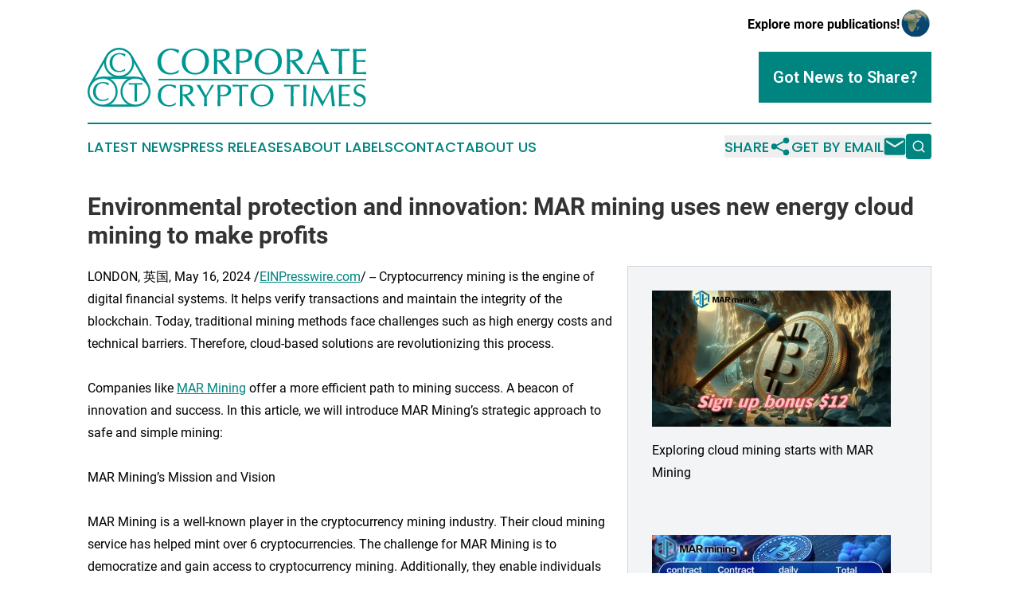

--- FILE ---
content_type: image/svg+xml
request_url: https://cdn.newsmatics.com/agp/sites/corporatecryptotimes-logo-1.svg
body_size: 24660
content:
<?xml version="1.0" encoding="UTF-8" standalone="no"?>
<!-- Generator: Adobe Illustrator 23.0.3, SVG Export Plug-In . SVG Version: 6.00 Build 0)  -->

<svg
   xmlns:dc="http://purl.org/dc/elements/1.1/"
   xmlns:cc="http://creativecommons.org/ns#"
   xmlns:rdf="http://www.w3.org/1999/02/22-rdf-syntax-ns#"
   xmlns:svg="http://www.w3.org/2000/svg"
   xmlns="http://www.w3.org/2000/svg"
   xmlns:sodipodi="http://sodipodi.sourceforge.net/DTD/sodipodi-0.dtd"
   xmlns:inkscape="http://www.inkscape.org/namespaces/inkscape"
   version="1.1"
   id="Layer_1"
   x="0px"
   y="0px"
   viewBox="0 0 398.04999 84.239998"
   xml:space="preserve"
   sodipodi:docname="CorporateCryptoTimes-logo-34-SVG_cropped.svg"
   width="398.04999"
   height="84.239998"
   inkscape:version="0.92.3 (2405546, 2018-03-11)"><metadata
   id="metadata91"><rdf:RDF><cc:Work
       rdf:about=""><dc:format>image/svg+xml</dc:format><dc:type
         rdf:resource="http://purl.org/dc/dcmitype/StillImage" /></cc:Work></rdf:RDF></metadata><defs
   id="defs89" /><sodipodi:namedview
   pagecolor="#ffffff"
   bordercolor="#666666"
   borderopacity="1"
   objecttolerance="10"
   gridtolerance="10"
   guidetolerance="10"
   inkscape:pageopacity="0"
   inkscape:pageshadow="2"
   inkscape:window-width="640"
   inkscape:window-height="480"
   id="namedview87"
   showgrid="false"
   inkscape:zoom="0.835"
   inkscape:cx="199.02"
   inkscape:cy="42.12"
   inkscape:window-x="0"
   inkscape:window-y="0"
   inkscape:window-maximized="0"
   inkscape:current-layer="Layer_1" />
<style
   type="text/css"
   id="style2">
	.st0{fill:#009691;}
</style>
<g
   id="g84"
   transform="translate(-0.98,-70.38)">
	<g
   id="g32">
		<path
   class="st0"
   d="m 45.96,73.2 c 10.28,0 18.65,8.37 18.65,18.65 0,10.28 -8.36,18.65 -18.65,18.65 -10.28,0 -18.65,-8.37 -18.65,-18.65 0,-10.28 8.37,-18.65 18.65,-18.65 m 0,-2.82 c -11.86,0 -21.47,9.61 -21.47,21.47 0,11.86 9.61,21.47 21.47,21.47 11.86,0 21.47,-9.61 21.47,-21.47 0,-11.86 -9.61,-21.47 -21.47,-21.47 z"
   id="path4"
   inkscape:connector-curvature="0"
   style="fill:#009691" />
		<g
   id="g10">
			<path
   class="st0"
   d="m 22.45,114.51 c 10.28,0 18.65,8.37 18.65,18.65 0,10.28 -8.37,18.65 -18.65,18.65 -10.28,0 -18.65,-8.37 -18.65,-18.65 0.01,-10.29 8.37,-18.65 18.65,-18.65 m 0,-2.83 c -11.86,0 -21.47,9.61 -21.47,21.47 0,11.86 9.61,21.47 21.47,21.47 11.86,0 21.47,-9.61 21.47,-21.47 0.01,-11.86 -9.61,-21.47 -21.47,-21.47 z"
   id="path6"
   inkscape:connector-curvature="0"
   style="fill:#009691" />
			<path
   class="st0"
   d="m 69.46,114.51 c 10.28,0 18.65,8.37 18.65,18.65 0,10.28 -8.37,18.65 -18.65,18.65 -10.28,0 -18.65,-8.37 -18.65,-18.65 0.01,-10.29 8.37,-18.65 18.65,-18.65 m 0,-2.83 c -11.86,0 -21.47,9.61 -21.47,21.47 0,11.86 9.61,21.47 21.47,21.47 11.86,0 21.47,-9.61 21.47,-21.47 0.01,-11.86 -9.61,-21.47 -21.47,-21.47 z"
   id="path8"
   inkscape:connector-curvature="0"
   style="fill:#009691" />
		</g>
		<g
   id="g14">
			<path
   class="st0"
   d="m 54.71,100.85 c -0.09,0.42 -0.16,0.8 -0.21,1.12 -0.05,0.32 -0.09,0.7 -0.11,1.14 -1.32,0.72 -2.67,1.25 -4.06,1.59 -1.38,0.34 -2.92,0.5 -4.62,0.5 -3.95,0 -7.15,-1.22 -9.61,-3.65 -2.46,-2.43 -3.68,-5.6 -3.68,-9.52 0,-4.18 1.31,-7.56 3.92,-10.15 C 38.95,79.3 42.36,78 46.56,78 c 1.61,0 3.1,0.14 4.48,0.41 1.38,0.27 2.75,0.7 4.12,1.29 -0.2,0.61 -0.36,1.14 -0.49,1.58 -0.12,0.44 -0.26,0.98 -0.39,1.6 l -0.62,0.02 c -0.84,-0.99 -1.89,-1.77 -3.17,-2.36 -1.28,-0.59 -2.57,-0.88 -3.88,-0.88 -3.1,0 -5.59,1.12 -7.46,3.35 -1.87,2.23 -2.8,5.2 -2.8,8.92 0,3.37 0.95,6.14 2.84,8.33 1.89,2.19 4.29,3.28 7.2,3.28 1.52,0 2.99,-0.28 4.42,-0.83 1.43,-0.55 2.62,-1.31 3.58,-2.27 z"
   id="path12"
   inkscape:connector-curvature="0"
   style="fill:#009691" />
		</g>
		<g
   id="g18">
			<path
   class="st0"
   d="m 31.03,142.25 c -0.09,0.42 -0.16,0.8 -0.21,1.12 -0.05,0.33 -0.09,0.7 -0.11,1.14 -1.32,0.72 -2.67,1.25 -4.06,1.59 -1.38,0.34 -2.92,0.51 -4.62,0.51 -3.95,0 -7.15,-1.22 -9.61,-3.65 -2.46,-2.43 -3.68,-5.6 -3.68,-9.52 0,-4.18 1.31,-7.56 3.92,-10.15 2.61,-2.59 6.02,-3.89 10.22,-3.89 1.61,0 3.1,0.14 4.48,0.41 1.38,0.27 2.75,0.7 4.12,1.29 -0.2,0.61 -0.36,1.14 -0.49,1.58 -0.12,0.44 -0.26,0.98 -0.39,1.6 l -0.62,0.02 c -0.84,-0.98 -1.89,-1.77 -3.17,-2.36 -1.28,-0.59 -2.57,-0.88 -3.88,-0.88 -3.1,0 -5.59,1.12 -7.46,3.35 -1.87,2.23 -2.8,5.2 -2.8,8.92 0,3.37 0.95,6.14 2.84,8.33 1.89,2.19 4.29,3.28 7.2,3.28 1.52,0 2.99,-0.28 4.42,-0.83 1.43,-0.56 2.62,-1.31 3.58,-2.27 z"
   id="path16"
   inkscape:connector-curvature="0"
   style="fill:#009691" />
		</g>
		<g
   id="g22">
			<path
   class="st0"
   d="m 68.09,142.66 c 0.05,-2.53 0.07,-5.35 0.07,-8.46 0.01,-4.35 -0.04,-8.1 -0.15,-11.23 L 66,122.99 c -1.25,0 -2.5,0.03 -3.75,0.09 -1.25,0.06 -2.1,0.14 -2.53,0.22 0.07,-0.36 0.11,-0.78 0.11,-1.25 0,-0.47 -0.04,-0.89 -0.11,-1.25 1.4,0.09 2.97,0.16 4.73,0.22 1.76,0.06 3.11,0.09 4.06,0.09 h 0.99 0.99 c 1.02,0 2.41,-0.03 4.17,-0.09 1.76,-0.06 3.3,-0.14 4.62,-0.22 -0.07,0.36 -0.11,0.78 -0.11,1.25 0,0.47 0.04,0.89 0.11,1.25 -0.46,-0.09 -1.32,-0.16 -2.57,-0.22 -1.25,-0.06 -2.49,-0.09 -3.71,-0.09 h -1.44 c -0.09,3.12 -0.13,6.85 -0.13,11.19 0,3.14 0.02,5.97 0.07,8.48 0.05,1.63 0.09,2.77 0.12,3.4 0.03,0.63 0.07,1.07 0.12,1.32 -0.57,-0.06 -1.22,-0.09 -1.94,-0.09 -0.72,0 -1.37,0.03 -1.94,0.09 0.05,-0.25 0.09,-0.69 0.13,-1.33 0.01,-0.63 0.05,-1.76 0.1,-3.39 z"
   id="path20"
   inkscape:connector-curvature="0"
   style="fill:#009691" />
		</g>
		<polygon
   class="st0"
   points="66.92,151.62 26.48,151.62 22.45,154.62 69.55,154.62 "
   id="polygon24"
   style="fill:#009691" />
		<polygon
   class="st0"
   points="25.09,114.68 65.53,114.68 69.55,111.68 22.45,111.68 "
   id="polygon26"
   style="fill:#009691" />
		<polygon
   class="st0"
   points="29.08,83.92 6.3,123.85 3.92,122.32 26.62,82.51 "
   id="polygon28"
   style="fill:#009691" />
		<polygon
   class="st0"
   points="63.04,84.32 85.59,123.85 87.98,122.32 65.12,82.15 "
   id="polygon30"
   style="fill:#009691" />
	</g>
	<g
   id="g82">
		<g
   id="g52">
			<path
   class="st0"
   d="m 131.2,102.76 c -0.12,0.58 -0.21,1.09 -0.28,1.53 -0.07,0.44 -0.12,0.96 -0.15,1.56 -1.81,0.99 -3.65,1.71 -5.55,2.17 -1.89,0.46 -4,0.69 -6.31,0.69 -5.4,0 -9.78,-1.66 -13.14,-4.98 -3.36,-3.32 -5.03,-7.66 -5.03,-13.01 0,-5.71 1.78,-10.33 5.35,-13.88 3.57,-3.54 8.22,-5.32 13.97,-5.32 2.2,0 4.24,0.19 6.12,0.56 1.88,0.38 3.76,0.96 5.63,1.76 -0.27,0.84 -0.49,1.55 -0.66,2.16 -0.17,0.61 -0.35,1.33 -0.54,2.19 l -0.84,0.03 c -1.14,-1.35 -2.58,-2.42 -4.33,-3.22 -1.75,-0.8 -3.51,-1.2 -5.3,-1.2 -4.24,0 -7.64,1.52 -10.19,4.57 -2.55,3.05 -3.83,7.11 -3.83,12.19 0,4.6 1.29,8.39 3.88,11.39 2.59,2.99 5.87,4.48 9.84,4.48 2.08,0 4.09,-0.38 6.04,-1.14 1.95,-0.76 3.58,-1.79 4.89,-3.1 z"
   id="path34"
   inkscape:connector-curvature="0"
   style="fill:#009691" />
			<path
   class="st0"
   d="m 140.87,103.74 c -3.54,-3.31 -5.3,-7.65 -5.3,-13 0,-5.71 1.82,-10.34 5.46,-13.89 3.64,-3.55 8.38,-5.33 14.22,-5.33 5.71,0 10.32,1.66 13.85,4.98 3.53,3.32 5.29,7.66 5.29,13.01 0,5.71 -1.82,10.33 -5.46,13.88 -3.64,3.54 -8.39,5.32 -14.25,5.32 -5.67,0 -10.27,-1.65 -13.81,-4.97 z m 24.33,-1.86 c 2.55,-3.04 3.82,-7.1 3.82,-12.18 0,-4.82 -1.27,-8.68 -3.82,-11.56 -2.55,-2.89 -5.96,-4.33 -10.24,-4.33 -4.24,0 -7.64,1.52 -10.2,4.57 -2.55,3.05 -3.83,7.11 -3.83,12.19 0,4.8 1.28,8.65 3.83,11.54 2.56,2.89 5.95,4.33 10.2,4.33 4.28,0 7.69,-1.52 10.24,-4.56 z"
   id="path36"
   inkscape:connector-curvature="0"
   style="fill:#009691" />
			<path
   class="st0"
   d="m 181.52,101.69 c 0.07,-3.46 0.1,-7.31 0.1,-11.55 0,-4.31 -0.03,-8.17 -0.1,-11.58 -0.07,-2.25 -0.12,-3.8 -0.17,-4.66 -0.04,-0.86 -0.1,-1.45 -0.17,-1.78 1.62,0.07 2.98,0.12 4.08,0.14 1.1,0.02 1.95,0.02 2.54,-0.01 0.97,-0.05 1.85,-0.09 2.63,-0.1 0.78,-0.02 1.48,-0.03 2.1,-0.03 3.85,0 6.73,0.71 8.65,2.12 1.92,1.42 2.88,3.54 2.88,6.37 0,2.93 -1.42,5.32 -4.24,7.14 -1.82,1.16 -4,1.95 -6.52,2.38 1.75,2.33 3.86,5.02 6.31,8.06 l 2.84,3.5 c 1.98,2.38 3.33,4 4.06,4.86 0.73,0.86 1.2,1.38 1.4,1.57 -0.95,-0.09 -2.04,-0.13 -3.27,-0.13 -1.23,0 -2.32,0.04 -3.27,0.13 -0.44,-0.85 -0.97,-1.71 -1.58,-2.56 -0.61,-0.86 -1.61,-2.15 -2.99,-3.87 l -2.91,-3.75 c -2.25,-2.88 -4.27,-5.37 -6.06,-7.48 h -1.76 c 0,4.15 0.03,7.89 0.1,11.23 0.07,2.23 0.12,3.77 0.17,4.63 0.04,0.86 0.1,1.46 0.17,1.8 -0.78,-0.09 -1.67,-0.13 -2.66,-0.13 -0.99,0 -1.87,0.04 -2.66,0.13 0.07,-0.32 0.13,-0.92 0.18,-1.79 0.03,-0.84 0.08,-2.39 0.15,-4.64 z m 4.49,-13.5 c 0.77,-0.07 1.57,-0.09 2.4,-0.08 3.19,0 5.73,-0.66 7.64,-1.98 1.91,-1.32 2.86,-3.08 2.86,-5.29 0,-2.04 -0.73,-3.6 -2.2,-4.69 -1.47,-1.09 -3.57,-1.63 -6.31,-1.63 -1.6,0.02 -3.07,0.08 -4.4,0.18 v 13.49 z"
   id="path38"
   inkscape:connector-curvature="0"
   style="fill:#009691" />
			<path
   class="st0"
   d="m 213.28,101.69 c 0.07,-3.46 0.1,-7.31 0.1,-11.55 0.02,-4.23 -0.02,-8.05 -0.1,-11.47 -0.07,-2.23 -0.12,-3.78 -0.17,-4.64 -0.04,-0.86 -0.1,-1.46 -0.17,-1.8 1.35,0.05 2.53,0.08 3.54,0.08 1.01,0 1.87,-0.02 2.57,-0.05 0.92,-0.05 1.76,-0.09 2.53,-0.1 0.77,-0.02 1.47,-0.03 2.12,-0.03 4.21,0 7.32,0.74 9.35,2.22 2.03,1.48 3.04,3.77 3.04,6.85 0,3.32 -1.2,5.9 -3.59,7.73 -2.39,1.83 -5.77,2.75 -10.13,2.75 -1.69,0.02 -3.2,-0.07 -4.55,-0.26 -0.02,3.78 0.02,7.21 0.1,10.27 0.07,2.25 0.12,3.8 0.17,4.66 0.04,0.86 0.1,1.45 0.17,1.78 -0.78,-0.09 -1.67,-0.13 -2.66,-0.13 -0.99,0 -1.87,0.04 -2.66,0.13 0.07,-0.34 0.13,-0.95 0.18,-1.81 0.04,-0.86 0.09,-2.4 0.16,-4.63 z m 4.5,-12.65 c 1.07,0.1 2.23,0.15 3.48,0.15 2.95,0 5.3,-0.7 7.07,-2.11 1.76,-1.41 2.65,-3.28 2.65,-5.63 0,-2.23 -0.73,-3.91 -2.2,-5.05 -1.47,-1.13 -3.63,-1.7 -6.49,-1.7 -1.65,0 -3.15,0.07 -4.5,0.2 v 14.14 z"
   id="path40"
   inkscape:connector-curvature="0"
   style="fill:#009691" />
			<path
   class="st0"
   d="m 245.08,103.74 c -3.53,-3.31 -5.3,-7.65 -5.3,-13 0,-5.71 1.82,-10.34 5.46,-13.89 3.64,-3.55 8.38,-5.33 14.22,-5.33 5.71,0 10.32,1.66 13.85,4.98 3.53,3.32 5.29,7.66 5.29,13.01 0,5.71 -1.82,10.33 -5.46,13.88 -3.64,3.54 -8.39,5.32 -14.25,5.32 -5.67,0 -10.27,-1.65 -13.81,-4.97 z m 24.33,-1.86 c 2.55,-3.04 3.82,-7.1 3.82,-12.18 0,-4.82 -1.27,-8.68 -3.82,-11.56 -2.55,-2.89 -5.96,-4.33 -10.23,-4.33 -4.24,0 -7.64,1.52 -10.2,4.57 -2.56,3.05 -3.83,7.11 -3.83,12.19 0,4.8 1.28,8.65 3.83,11.54 2.56,2.89 5.95,4.33 10.2,4.33 4.27,0 7.69,-1.52 10.23,-4.56 z"
   id="path42"
   inkscape:connector-curvature="0"
   style="fill:#009691" />
			<path
   class="st0"
   d="m 285.73,101.69 c 0.07,-3.46 0.1,-7.31 0.1,-11.55 0,-4.31 -0.03,-8.17 -0.1,-11.58 -0.07,-2.25 -0.12,-3.8 -0.17,-4.66 -0.04,-0.86 -0.1,-1.45 -0.17,-1.78 1.62,0.07 2.98,0.12 4.08,0.14 1.1,0.02 1.95,0.02 2.54,-0.01 0.97,-0.05 1.85,-0.09 2.63,-0.1 0.78,-0.02 1.48,-0.03 2.1,-0.03 3.85,0 6.73,0.71 8.65,2.12 1.92,1.42 2.88,3.54 2.88,6.37 0,2.93 -1.41,5.32 -4.24,7.14 -1.82,1.16 -3.99,1.95 -6.52,2.38 1.75,2.33 3.86,5.02 6.31,8.06 l 2.84,3.5 c 1.98,2.38 3.33,4 4.06,4.86 0.73,0.86 1.2,1.38 1.41,1.57 -0.95,-0.09 -2.04,-0.13 -3.27,-0.13 -1.22,0 -2.31,0.04 -3.27,0.13 -0.44,-0.85 -0.97,-1.71 -1.58,-2.56 -0.61,-0.86 -1.61,-2.15 -2.99,-3.87 l -2.91,-3.75 c -2.25,-2.88 -4.27,-5.37 -6.06,-7.48 h -1.76 c 0,4.15 0.03,7.89 0.1,11.23 0.07,2.23 0.12,3.77 0.17,4.63 0.04,0.86 0.1,1.46 0.17,1.8 -0.78,-0.09 -1.67,-0.13 -2.66,-0.13 -0.99,0 -1.87,0.04 -2.66,0.13 0.07,-0.32 0.13,-0.92 0.18,-1.79 0.02,-0.84 0.07,-2.39 0.14,-4.64 z m 4.5,-13.5 c 0.77,-0.07 1.57,-0.09 2.4,-0.08 3.19,0 5.73,-0.66 7.64,-1.98 1.91,-1.32 2.86,-3.08 2.86,-5.29 0,-2.04 -0.73,-3.6 -2.2,-4.69 -1.47,-1.09 -3.57,-1.63 -6.31,-1.63 -1.6,0.02 -3.07,0.08 -4.4,0.18 v 13.49 z"
   id="path44"
   inkscape:connector-curvature="0"
   style="fill:#009691" />
			<path
   class="st0"
   d="m 316.57,101.69 c 1.64,-3.37 3.41,-7.17 5.32,-11.4 3.24,-7.14 5.81,-13.15 7.72,-18.04 h 0.61 0.64 c 1.93,4.84 4.45,10.84 7.56,17.99 1.84,4.24 3.54,8.06 5.09,11.45 l 3.04,6.44 c -0.85,-0.09 -1.81,-0.13 -2.89,-0.13 -1.07,0 -2.03,0.04 -2.86,0.13 -0.22,-0.9 -0.48,-1.78 -0.78,-2.65 -0.3,-0.86 -0.8,-2.13 -1.5,-3.79 l -2.93,-7 c -1.92,-0.26 -4.1,-0.4 -6.52,-0.43 -2.47,-0.1 -4.66,0.04 -6.57,0.43 -1.09,2.49 -2.05,4.82 -2.9,7 -0.63,1.53 -1.09,2.73 -1.38,3.59 -0.29,0.86 -0.55,1.81 -0.79,2.85 -0.61,-0.09 -1.31,-0.13 -2.1,-0.13 -0.77,0 -1.46,0.04 -2.07,0.13 0.17,-0.24 0.48,-0.79 0.92,-1.66 0.46,-0.86 1.25,-2.45 2.39,-4.78 z m 7.96,-11.71 -0.56,1.33 c 1.55,0.24 3.25,0.34 5.11,0.31 1.82,-0.03 3.52,-0.15 5.09,-0.36 l -0.51,-1.23 -4.51,-10.4 h -0.01 c -1.44,3.09 -2.98,6.54 -4.61,10.35 z"
   id="path46"
   inkscape:connector-curvature="0"
   style="fill:#009691" />
			<path
   class="st0"
   d="m 359.92,101.68 c 0.07,-3.46 0.1,-7.31 0.1,-11.56 0.02,-5.95 -0.05,-11.06 -0.2,-15.35 l -2.76,0.03 c -1.7,0 -3.41,0.04 -5.12,0.13 -1.71,0.09 -2.87,0.19 -3.46,0.31 0.1,-0.49 0.15,-1.06 0.15,-1.71 0,-0.65 -0.05,-1.22 -0.15,-1.71 1.91,0.12 4.06,0.22 6.47,0.31 2.4,0.09 4.25,0.13 5.55,0.13 h 1.35 1.35 c 1.4,0 3.3,-0.04 5.7,-0.13 2.4,-0.09 4.51,-0.19 6.31,-0.31 -0.1,0.49 -0.15,1.06 -0.15,1.71 0,0.65 0.05,1.22 0.15,1.71 -0.63,-0.12 -1.8,-0.22 -3.51,-0.31 -1.71,-0.08 -3.4,-0.13 -5.07,-0.13 h -1.97 c -0.12,4.26 -0.18,9.36 -0.18,15.29 0,4.3 0.03,8.16 0.1,11.59 0.07,2.23 0.12,3.78 0.17,4.64 0.04,0.86 0.1,1.46 0.17,1.8 -0.78,-0.09 -1.67,-0.13 -2.66,-0.13 -0.99,0 -1.88,0.04 -2.66,0.13 0.07,-0.34 0.13,-0.95 0.18,-1.82 0.02,-0.84 0.07,-2.38 0.14,-4.62 z"
   id="path48"
   inkscape:connector-curvature="0"
   style="fill:#009691" />
			<path
   class="st0"
   d="m 380.13,108.41 c 0.07,-0.34 0.12,-0.94 0.17,-1.8 0.04,-0.86 0.1,-2.41 0.17,-4.64 0.07,-3.51 0.1,-7.46 0.1,-11.86 0,-4.41 -0.03,-8.36 -0.1,-11.83 -0.07,-2.23 -0.12,-3.78 -0.17,-4.64 -0.04,-0.86 -0.1,-1.46 -0.17,-1.8 0.61,0.12 1.64,0.22 3.07,0.29 1.43,0.08 2.88,0.12 4.34,0.12 l 3.96,-0.03 c 1.58,0 3,-0.03 4.25,-0.1 1.25,-0.07 2.34,-0.18 3.26,-0.33 -0.1,0.53 -0.15,1.13 -0.15,1.8 0,0.67 0.05,1.26 0.15,1.78 -0.6,-0.14 -1.64,-0.25 -3.14,-0.35 -1.5,-0.09 -2.96,-0.14 -4.37,-0.14 h -1.84 c -1.6,-0.02 -3.1,0.01 -4.5,0.08 l -0.15,13.11 4.63,-0.03 c 1.53,0 3.1,-0.04 4.71,-0.13 1.61,-0.09 2.72,-0.19 3.33,-0.31 -0.1,0.51 -0.15,1.1 -0.15,1.76 0,0.65 0.05,1.23 0.15,1.74 -0.61,-0.12 -1.73,-0.22 -3.33,-0.31 -1.61,-0.09 -3.18,-0.13 -4.71,-0.13 l -4.6,-0.03 c -0.02,5.63 0.03,10.52 0.13,14.67 l 3.52,0.05 h 1.75 c 1.59,0 3.24,-0.05 4.96,-0.17 1.72,-0.11 2.93,-0.23 3.63,-0.37 -0.1,0.53 -0.15,1.14 -0.15,1.83 0,0.67 0.05,1.27 0.15,1.8 -0.73,-0.12 -1.85,-0.22 -3.36,-0.31 -1.51,-0.09 -2.89,-0.13 -4.15,-0.13 l -3.96,-0.03 c -1.35,0 -2.73,0.04 -4.17,0.11 -1.44,0.11 -2.53,0.21 -3.26,0.33 z"
   id="path50"
   inkscape:connector-curvature="0"
   style="fill:#009691" />
		</g>
		<g
   id="g78">
			<g
   id="g76">
				<path
   class="st0"
   d="m 127.06,149.37 c -0.1,0.49 -0.18,0.92 -0.24,1.3 -0.06,0.38 -0.1,0.82 -0.13,1.32 -1.53,0.84 -3.09,1.45 -4.69,1.84 -1.6,0.39 -3.38,0.58 -5.34,0.58 -4.57,0 -8.28,-1.41 -11.12,-4.22 -2.84,-2.81 -4.26,-6.48 -4.26,-11.01 0,-4.83 1.51,-8.75 4.53,-11.75 3.02,-3 6.96,-4.5 11.82,-4.5 1.86,0 3.59,0.16 5.18,0.48 1.59,0.32 3.18,0.82 4.77,1.49 -0.23,0.71 -0.42,1.32 -0.56,1.83 -0.14,0.51 -0.3,1.13 -0.45,1.85 l -0.71,0.03 c -0.97,-1.14 -2.19,-2.05 -3.67,-2.73 -1.48,-0.68 -2.97,-1.02 -4.49,-1.02 -3.59,0 -6.47,1.29 -8.63,3.87 -2.16,2.58 -3.24,6.02 -3.24,10.32 0,3.89 1.1,7.11 3.29,9.64 2.19,2.53 4.97,3.8 8.33,3.8 1.76,0 3.46,-0.32 5.12,-0.96 1.65,-0.64 3.03,-1.52 4.14,-2.63 z"
   id="path54"
   inkscape:connector-curvature="0"
   style="fill:#009691" />
				<path
   class="st0"
   d="m 132.91,148.47 c 0.06,-2.93 0.09,-6.19 0.09,-9.78 0,-3.65 -0.03,-6.92 -0.09,-9.8 -0.06,-1.9 -0.1,-3.22 -0.14,-3.95 -0.04,-0.73 -0.08,-1.23 -0.14,-1.5 1.37,0.06 2.52,0.1 3.45,0.12 0.93,0.02 1.65,0.02 2.15,-0.01 0.82,-0.04 1.56,-0.07 2.23,-0.09 0.66,-0.01 1.25,-0.02 1.77,-0.02 3.26,0 5.7,0.6 7.32,1.8 1.62,1.2 2.43,3 2.43,5.39 0,2.48 -1.2,4.5 -3.59,6.05 -1.54,0.98 -3.38,1.65 -5.52,2.01 1.48,1.97 3.27,4.25 5.34,6.83 l 2.4,2.96 c 1.67,2.02 2.82,3.39 3.44,4.12 0.62,0.73 1.02,1.17 1.19,1.33 -0.81,-0.07 -1.73,-0.11 -2.77,-0.11 -1.04,0 -1.96,0.04 -2.77,0.11 -0.38,-0.72 -0.82,-1.44 -1.34,-2.17 -0.52,-0.73 -1.36,-1.82 -2.53,-3.27 l -2.47,-3.18 c -1.91,-2.43 -3.62,-4.54 -5.13,-6.33 h -1.49 c 0,3.51 0.03,6.68 0.09,9.51 0.06,1.89 0.1,3.19 0.14,3.92 0.04,0.73 0.08,1.23 0.14,1.52 -0.66,-0.07 -1.41,-0.11 -2.25,-0.11 -0.84,0 -1.59,0.04 -2.25,0.11 0.06,-0.27 0.11,-0.78 0.15,-1.51 0.04,-0.74 0.09,-2.05 0.15,-3.95 z m 3.8,-11.43 c 0.65,-0.06 1.33,-0.08 2.03,-0.06 2.7,0 4.85,-0.56 6.47,-1.67 1.62,-1.12 2.42,-2.61 2.42,-4.48 0,-1.73 -0.62,-3.05 -1.86,-3.97 -1.24,-0.92 -3.02,-1.38 -5.34,-1.38 -1.36,0.01 -2.6,0.07 -3.72,0.15 z"
   id="path56"
   inkscape:connector-curvature="0"
   style="fill:#009691" />
				<path
   class="st0"
   d="m 167.5,141.41 c -1.3,-2.31 -2.89,-5.01 -4.78,-8.11 l -2.75,-4.41 c -1.28,-2.02 -2.16,-3.39 -2.64,-4.12 -0.48,-0.73 -0.79,-1.17 -0.93,-1.33 0.79,0.07 1.7,0.11 2.72,0.11 1.02,0 1.93,-0.04 2.72,-0.11 0.27,0.81 0.59,1.58 0.94,2.3 0.35,0.73 0.92,1.78 1.7,3.15 l 1.65,2.99 c 1.44,2.57 2.73,4.77 3.87,6.62 l 0.01,0.01 c 1.09,-1.76 2.3,-3.84 3.61,-6.24 l 1.86,-3.38 c 0.69,-1.21 1.21,-2.18 1.55,-2.91 0.34,-0.73 0.67,-1.58 1.01,-2.54 0.58,0.07 1.23,0.11 1.95,0.11 0.72,0 1.36,-0.04 1.93,-0.11 -0.14,0.16 -0.45,0.6 -0.93,1.33 -0.48,0.73 -1.36,2.1 -2.64,4.12 l -2.55,4.09 c -1.73,2.84 -3.22,5.35 -4.48,7.53 v 2.51 c 0,3.4 0.02,5.83 0.07,7.28 0.04,1.45 0.14,2.66 0.28,3.62 -0.66,-0.07 -1.41,-0.11 -2.25,-0.11 -0.84,0 -1.59,0.04 -2.25,0.11 0.14,-0.97 0.24,-2.17 0.28,-3.62 0.04,-1.45 0.06,-3.88 0.06,-7.28 v -1.61 z"
   id="path58"
   inkscape:connector-curvature="0"
   style="fill:#009691" />
				<path
   class="st0"
   d="m 186.75,148.47 c 0.06,-2.93 0.09,-6.19 0.09,-9.78 0.01,-3.58 -0.01,-6.81 -0.09,-9.71 -0.06,-1.89 -0.1,-3.2 -0.14,-3.93 -0.04,-0.73 -0.08,-1.24 -0.14,-1.53 1.14,0.04 2.14,0.06 3,0.06 0.86,0 1.58,-0.01 2.17,-0.04 0.78,-0.04 1.49,-0.07 2.14,-0.09 0.65,-0.01 1.25,-0.02 1.8,-0.02 3.56,0 6.2,0.63 7.92,1.88 1.72,1.26 2.58,3.19 2.58,5.8 0,2.81 -1.01,4.99 -3.04,6.54 -2.03,1.55 -4.89,2.33 -8.58,2.33 -1.43,0.01 -2.71,-0.06 -3.85,-0.22 -0.01,3.2 0.01,6.1 0.09,8.7 0.06,1.9 0.1,3.22 0.14,3.95 0.04,0.73 0.08,1.23 0.14,1.5 -0.66,-0.07 -1.41,-0.11 -2.25,-0.11 -0.84,0 -1.59,0.04 -2.25,0.11 0.06,-0.29 0.11,-0.8 0.15,-1.54 0.02,-0.71 0.07,-2.01 0.12,-3.9 z m 3.81,-10.71 c 0.91,0.09 1.89,0.13 2.94,0.13 2.49,0 4.49,-0.6 5.98,-1.78 1.49,-1.19 2.24,-2.78 2.24,-4.77 0,-1.89 -0.62,-3.31 -1.86,-4.27 -1.24,-0.96 -3.07,-1.44 -5.5,-1.44 -1.4,0 -2.67,0.06 -3.81,0.17 v 11.96 z"
   id="path60"
   inkscape:connector-curvature="0"
   style="fill:#009691" />
				<path
   class="st0"
   d="m 217.76,148.46 c 0.06,-2.93 0.09,-6.19 0.09,-9.79 0.01,-5.04 -0.04,-9.37 -0.17,-12.99 l -2.34,0.02 c -1.44,0 -2.89,0.04 -4.34,0.11 -1.45,0.07 -2.43,0.16 -2.93,0.26 0.09,-0.42 0.13,-0.9 0.13,-1.45 0,-0.55 -0.04,-1.03 -0.13,-1.45 1.61,0.1 3.44,0.19 5.47,0.26 2.03,0.07 3.6,0.11 4.69,0.11 h 1.15 1.15 c 1.18,0 2.79,-0.04 4.82,-0.11 2.03,-0.07 3.81,-0.16 5.34,-0.26 -0.09,0.42 -0.13,0.9 -0.13,1.45 0,0.55 0.04,1.03 0.13,1.45 -0.53,-0.1 -1.53,-0.19 -2.97,-0.26 -1.45,-0.07 -2.88,-0.11 -4.29,-0.11 h -1.67 c -0.1,3.61 -0.15,7.92 -0.15,12.95 0,3.64 0.03,6.91 0.09,9.81 0.06,1.89 0.1,3.2 0.14,3.93 0.04,0.73 0.08,1.24 0.14,1.53 -0.66,-0.07 -1.41,-0.11 -2.25,-0.11 -0.84,0 -1.59,0.04 -2.25,0.11 0.06,-0.29 0.11,-0.8 0.15,-1.54 0.03,-0.72 0.07,-2.03 0.13,-3.92 z"
   id="path62"
   inkscape:connector-curvature="0"
   style="fill:#009691" />
				<path
   class="st0"
   d="m 238.19,150.21 c -2.99,-2.8 -4.49,-6.47 -4.49,-11 0,-4.83 1.54,-8.75 4.62,-11.76 3.08,-3.01 7.09,-4.51 12.04,-4.51 4.83,0 8.74,1.41 11.73,4.22 2.99,2.81 4.48,6.48 4.48,11.01 0,4.83 -1.54,8.75 -4.62,11.75 -3.08,3 -7.1,4.5 -12.06,4.5 -4.81,0 -8.71,-1.41 -11.7,-4.21 z m 20.6,-1.58 c 2.16,-2.57 3.23,-6.01 3.23,-10.31 0,-4.08 -1.08,-7.34 -3.23,-9.79 -2.16,-2.44 -5.04,-3.67 -8.67,-3.67 -3.59,0 -6.47,1.29 -8.63,3.87 -2.16,2.58 -3.24,6.02 -3.24,10.32 0,4.07 1.08,7.32 3.24,9.77 2.16,2.44 5.04,3.67 8.63,3.67 3.62,0 6.51,-1.29 8.67,-3.86 z"
   id="path64"
   inkscape:connector-curvature="0"
   style="fill:#009691" />
				<path
   class="st0"
   d="m 291.27,148.46 c 0.06,-2.93 0.09,-6.19 0.09,-9.79 0.01,-5.04 -0.04,-9.37 -0.17,-12.99 l -2.34,0.02 c -1.44,0 -2.89,0.04 -4.34,0.11 -1.45,0.07 -2.43,0.16 -2.93,0.26 0.09,-0.42 0.13,-0.9 0.13,-1.45 0,-0.55 -0.04,-1.03 -0.13,-1.45 1.61,0.1 3.44,0.19 5.47,0.26 2.03,0.07 3.6,0.11 4.69,0.11 h 1.15 1.15 c 1.18,0 2.79,-0.04 4.82,-0.11 2.03,-0.07 3.81,-0.16 5.34,-0.26 -0.09,0.42 -0.13,0.9 -0.13,1.45 0,0.55 0.04,1.03 0.13,1.45 -0.53,-0.1 -1.53,-0.19 -2.97,-0.26 -1.45,-0.07 -2.88,-0.11 -4.29,-0.11 h -1.67 c -0.1,3.61 -0.15,7.92 -0.15,12.95 0,3.64 0.03,6.91 0.09,9.81 0.06,1.89 0.1,3.2 0.14,3.93 0.04,0.73 0.08,1.24 0.14,1.53 -0.66,-0.07 -1.41,-0.11 -2.25,-0.11 -0.84,0 -1.59,0.04 -2.25,0.11 0.06,-0.29 0.11,-0.8 0.15,-1.54 0.03,-0.72 0.07,-2.03 0.13,-3.92 z"
   id="path66"
   inkscape:connector-curvature="0"
   style="fill:#009691" />
				<path
   class="st0"
   d="m 309.4,148.47 c 0.06,-2.93 0.09,-6.19 0.09,-9.78 0,-3.65 -0.03,-6.92 -0.09,-9.8 -0.06,-1.89 -0.1,-3.2 -0.14,-3.93 -0.04,-0.73 -0.08,-1.24 -0.14,-1.53 0.66,0.07 1.41,0.11 2.25,0.11 0.84,0 1.59,-0.04 2.25,-0.11 -0.06,0.29 -0.1,0.8 -0.14,1.53 -0.04,0.73 -0.08,2.04 -0.14,3.93 -0.06,2.91 -0.09,6.17 -0.09,9.78 0,3.63 0.03,6.9 0.09,9.8 0.06,1.89 0.1,3.2 0.14,3.93 0.04,0.73 0.08,1.24 0.14,1.53 -0.66,-0.07 -1.41,-0.11 -2.25,-0.11 -0.84,0 -1.59,0.04 -2.25,0.11 0.06,-0.29 0.11,-0.8 0.15,-1.54 0.03,-0.73 0.07,-2.03 0.13,-3.92 z"
   id="path68"
   inkscape:connector-curvature="0"
   style="fill:#009691" />
				<path
   class="st0"
   d="m 323.23,145.2 c -0.33,2.61 -0.54,4.5 -0.63,5.66 -0.09,1.16 -0.12,2.18 -0.07,3.06 -0.49,-0.07 -1.05,-0.11 -1.67,-0.11 -0.62,0 -1.18,0.04 -1.67,0.11 0.12,-0.38 0.24,-0.93 0.38,-1.65 0.14,-0.73 0.35,-1.99 0.64,-3.8 l 1.43,-9.78 c 0.84,-6.04 1.47,-11.09 1.9,-15.14 h 0.39 0.39 c 2.11,4.13 4.83,9.22 8.18,15.3 l 4.8,8.61 h 0.01 l 12.86,-23.91 h 0.39 0.39 c 0.32,4.05 0.83,9.11 1.54,15.17 0.42,3.59 0.82,6.84 1.21,9.76 0.26,1.85 0.45,3.13 0.57,3.86 0.12,0.73 0.23,1.26 0.33,1.59 -0.65,-0.1 -1.38,-0.15 -2.2,-0.15 -0.82,0 -1.55,0.01 -2.18,0.04 -0.32,-4.05 -0.83,-9.11 -1.53,-15.17 l -0.75,-6.34 h -0.02 c -1.11,1.92 -2.25,4 -3.44,6.23 -3.27,6.07 -5.86,11.21 -7.78,15.4 h -0.39 -0.39 c -2.01,-4.13 -4.61,-9.22 -7.82,-15.3 l -3.34,-6.23 h 0.02 l -0.78,6.25 z"
   id="path70"
   inkscape:connector-curvature="0"
   style="fill:#009691" />
				<path
   class="st0"
   d="m 359.85,154.16 c 0.06,-0.29 0.1,-0.8 0.14,-1.52 0.04,-0.73 0.08,-2.04 0.14,-3.93 0.06,-2.97 0.09,-6.32 0.09,-10.04 0,-3.74 -0.03,-7.08 -0.09,-10.02 -0.06,-1.89 -0.1,-3.2 -0.14,-3.93 -0.04,-0.73 -0.08,-1.24 -0.14,-1.52 0.52,0.1 1.38,0.18 2.6,0.25 1.21,0.06 2.44,0.1 3.68,0.1 l 3.35,-0.02 c 1.34,0 2.54,-0.03 3.6,-0.09 1.06,-0.06 1.98,-0.15 2.76,-0.28 -0.09,0.45 -0.13,0.96 -0.13,1.53 0,0.57 0.04,1.07 0.13,1.5 -0.5,-0.12 -1.39,-0.21 -2.66,-0.29 -1.27,-0.08 -2.5,-0.12 -3.7,-0.12 h -1.56 c -1.36,-0.01 -2.63,0.01 -3.81,0.06 l -0.13,11.1 3.92,-0.02 c 1.3,0 2.63,-0.04 3.99,-0.11 1.36,-0.07 2.3,-0.16 2.82,-0.26 -0.09,0.43 -0.13,0.93 -0.13,1.49 0,0.55 0.04,1.04 0.13,1.47 -0.52,-0.1 -1.46,-0.19 -2.82,-0.26 -1.36,-0.07 -2.69,-0.11 -3.99,-0.11 l -3.89,-0.02 c -0.01,4.77 0.02,8.9 0.11,12.42 l 2.98,0.04 h 1.48 c 1.34,0 2.74,-0.05 4.2,-0.14 1.46,-0.09 2.48,-0.2 3.07,-0.31 -0.09,0.45 -0.13,0.97 -0.13,1.55 0,0.57 0.04,1.08 0.13,1.53 -0.62,-0.1 -1.57,-0.19 -2.84,-0.26 -1.28,-0.07 -2.45,-0.11 -3.52,-0.11 l -3.35,-0.02 c -1.14,0 -2.31,0.03 -3.53,0.1 -1.22,0.05 -2.14,0.13 -2.76,0.24 z"
   id="path72"
   inkscape:connector-curvature="0"
   style="fill:#009691" />
				<path
   class="st0"
   d="m 395.64,128.24 c -0.59,-1.07 -1.37,-1.9 -2.34,-2.49 -0.97,-0.59 -2.02,-0.89 -3.16,-0.89 -1.63,0 -2.96,0.49 -3.99,1.47 -1.03,0.98 -1.55,2.24 -1.55,3.79 0,1.37 0.5,2.54 1.49,3.5 0.99,0.97 2.57,1.82 4.74,2.55 2.74,0.94 4.69,2.08 5.86,3.42 1.15,1.33 1.73,3.09 1.73,5.3 0,2.67 -0.96,4.92 -2.88,6.76 -1.92,1.84 -4.26,2.76 -7.03,2.76 -1.75,0 -3.27,-0.23 -4.58,-0.69 -1.31,-0.46 -2.37,-1.14 -3.19,-2.03 0.17,-0.59 0.3,-1.1 0.39,-1.53 0.09,-0.43 0.17,-0.93 0.26,-1.53 l 0.7,-0.21 c 0.66,1.2 1.62,2.18 2.86,2.93 1.25,0.75 2.55,1.13 3.9,1.13 1.86,0 3.38,-0.58 4.56,-1.75 1.18,-1.17 1.77,-2.67 1.77,-4.5 0,-1.5 -0.5,-2.76 -1.49,-3.79 -0.99,-1.02 -2.58,-1.91 -4.76,-2.66 -2.77,-0.95 -4.75,-2.08 -5.93,-3.4 -1.17,-1.3 -1.75,-3.03 -1.75,-5.19 0,-2.31 0.86,-4.26 2.58,-5.86 1.72,-1.6 3.81,-2.4 6.29,-2.4 1.34,0 2.6,0.17 3.79,0.5 1.18,0.33 2.27,0.82 3.27,1.47 -0.22,0.64 -0.39,1.18 -0.52,1.64 -0.13,0.46 -0.27,1.02 -0.41,1.69 h -0.61 z"
   id="path74"
   inkscape:connector-curvature="0"
   style="fill:#009691" />
			</g>
		</g>
		<rect
   x="102.21"
   y="114.86"
   class="st0"
   width="296.57001"
   height="2.1800001"
   id="rect80"
   style="fill:#009691" />
	</g>
</g>
</svg>